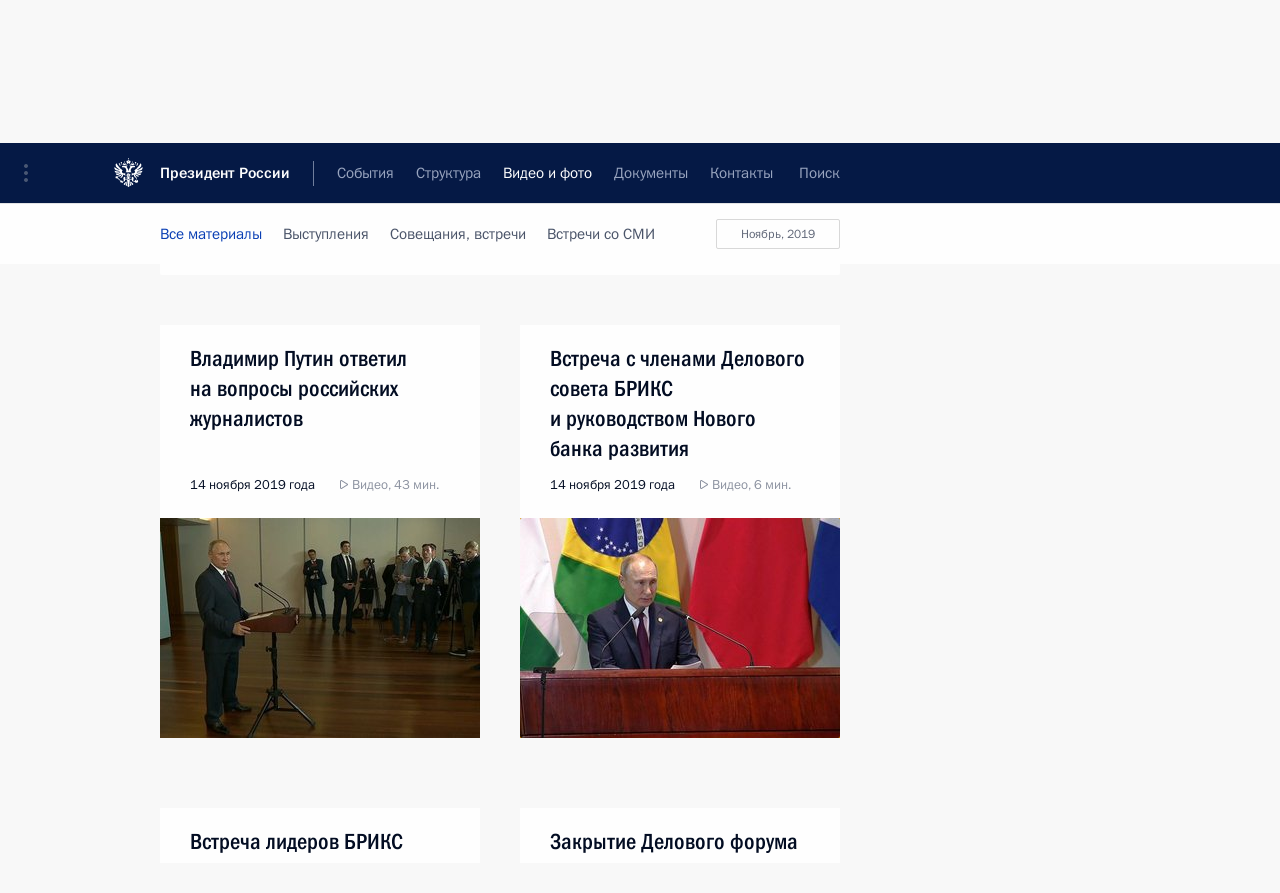

--- FILE ---
content_type: text/html; charset=UTF-8
request_url: http://kremlin.ru/multimedia/video/by-date/14.11.2019
body_size: 10884
content:
  <!doctype html> <!--[if lt IE 7 ]> <html class="ie6" lang="ru"> <![endif]--> <!--[if IE 7 ]> <html class="ie7" lang="ru"> <![endif]--> <!--[if IE 8 ]> <html class="ie8" lang="ru"> <![endif]--> <!--[if IE 9 ]> <html class="ie9" lang="ru"> <![endif]--> <!--[if gt IE 8]><!--> <html lang="ru" class="no-js" itemscope="itemscope" xmlns="http://www.w3.org/1999/xhtml" itemtype="http://schema.org/CollectionPage" prefix="og: http://ogp.me/ns# video: http://ogp.me/ns/video# ya: http://webmaster.yandex.ru/vocabularies/"> <!--<![endif]--> <head> <meta charset="utf-8"/> <title itemprop="name">Видеозаписи ∙ Видео и фото ∙ Президент России</title> <meta name="description" content="Новости, стенограммы, фото и видеозаписи, документы, подписанные Президентом России, информация о деятельности Администрации"/> <meta name="keywords" content=""/> <meta itemprop="inLanguage" content="ru"/> <meta name="msapplication-TileColor" content="#091a42"> <meta name="theme-color" content="#ffffff"> <meta name="theme-color" content="#091A42" />  <meta name="viewport" content="width=device-width,initial-scale=1,minimum-scale=0.7,ya-title=#061a44"/>  <meta name="apple-mobile-web-app-capable" content="yes"/> <meta name="apple-mobile-web-app-title" content="Президент России"/> <meta name="format-detection" content="telephone=yes"/> <meta name="apple-mobile-web-app-status-bar-style" content="default"/>  <meta name="msapplication-TileColor" content="#061a44"/> <meta name="msapplication-TileImage" content="/static/mstile-144x144.png"/> <meta name="msapplication-allowDomainApiCalls" content="true"/> <meta name="msapplication-starturl" content="/"/> <meta name="theme-color" content="#061a44"/> <meta name="application-name" content="Президент России"/>   <meta property="og:site_name" content="Президент России"/>  <meta name="twitter:site" content="@KremlinRussia"/>       <link rel="icon" type="image/png" href="/static/favicon-32x32.png" sizes="32x32"/>   <link rel="icon" type="image/png" href="/static/favicon-96x96.png" sizes="96x96"/>   <link rel="icon" type="image/png" href="/static/favicon-16x16.png" sizes="16x16"/>    <link rel="icon" type="image/png" href="/static/android-chrome-192x192.png" sizes="192x192"/> <link rel="manifest" href="/static/ru/manifest.json"/>         <link rel="apple-touch-icon" href="/static/apple-touch-icon-57x57.png" sizes="57x57"/>   <link rel="apple-touch-icon" href="/static/apple-touch-icon-60x60.png" sizes="60x60"/>   <link rel="apple-touch-icon" href="/static/apple-touch-icon-72x72.png" sizes="72x72"/>   <link rel="apple-touch-icon" href="/static/apple-touch-icon-76x76.png" sizes="76x76"/>   <link rel="apple-touch-icon" href="/static/apple-touch-icon-114x114.png" sizes="114x114"/>   <link rel="apple-touch-icon" href="/static/apple-touch-icon-120x120.png" sizes="120x120"/>   <link rel="apple-touch-icon" href="/static/apple-touch-icon-144x144.png" sizes="144x144"/>   <link rel="apple-touch-icon" href="/static/apple-touch-icon-152x152.png" sizes="152x152"/>   <link rel="apple-touch-icon" href="/static/apple-touch-icon-180x180.png" sizes="180x180"/>               <link rel="stylesheet" type="text/css" media="all" href="/static/css/screen.css?ba15e963ac"/> <link rel="stylesheet" href="/static/css/print.css" media="print"/>  <!--[if lt IE 9]> <link rel="stylesheet" href="/static/css/ie8.css"/> <script type="text/javascript" src="/static/js/vendor/html5shiv.js"></script> <script type="text/javascript" src="/static/js/vendor/respond.src.js"></script> <script type="text/javascript" src="/static/js/vendor/Konsole.js"></script> <![endif]--> <!--[if lte IE 9]> <link rel="stylesheet" href="/static/css/ie9.css"/> <script type="text/javascript" src="/static/js/vendor/ierange-m2.js"></script> <![endif]--> <!--[if lte IE 6]> <link rel="stylesheet" href="/static/css/ie6.css"/> <![endif]--> <link rel="alternate" type="text/html" hreflang="en" href="http://en.kremlin.ru/multimedia/video/by-date/14.11.2019"/>   <link rel="author" href="/about"/> <link rel="home" href="/"/> <link rel="search" href="/opensearch.xml" title="Президент России" type="application/opensearchdescription+xml"/>   <link rel="first" href="/multimedia/video"/>   <link rel="last" href="/multimedia/video/page/664"/>   <link rel="prev" href="/multimedia/video/page/202"/>   <link rel="next" href="/multimedia/video/page/204"/>  <link rel="alternate" type="application/atom+xml" href="/multimedia/video/feed" title=""/> <script type="text/javascript">
window.config = {staticUrl: '/static/',mediaUrl: 'http://static.kremlin.ru/media/',internalDomains: 'kremlin.ru|uznai-prezidenta.ru|openkremlin.ru|президент.рф|xn--d1abbgf6aiiy.xn--p1ai'};
</script></head> <body class=""> <div class="header" itemscope="itemscope" itemtype="http://schema.org/WPHeader" role="banner"> <div class="topline topline__menu"> <a class="topline__toggleaside" accesskey="=" aria-label="Меню портала" role="button" href="#sidebar" title="Меню портала"><i></i></a> <div class="topline__in"> <a href="/" class="topline__head" rel="home" accesskey="1" data-title="Президент России"> <i class="topline__logo"></i>Президент России</a> <div class="topline__togglemore" data-url="/mobile-menu"> <i class="topline__togglemore_button"></i> </div> <div class="topline__more"> <nav aria-label="Основное меню"> <ul class="nav"><li class="nav__item" itemscope="itemscope" itemtype="http://schema.org/SiteNavigationElement"> <a href="/events/president/news" class="nav__link" accesskey="2" itemprop="url"><span itemprop="name">События</span></a> </li><li class="nav__item" itemscope="itemscope" itemtype="http://schema.org/SiteNavigationElement"> <a href="/structure/president" class="nav__link" accesskey="3" itemprop="url"><span itemprop="name">Структура</span></a> </li><li class="nav__item" itemscope="itemscope" itemtype="http://schema.org/SiteNavigationElement"> <a href="/multimedia/video" class="nav__link is-active" accesskey="4" itemprop="url"><span itemprop="name">Видео и фото</span></a> </li><li class="nav__item" itemscope="itemscope" itemtype="http://schema.org/SiteNavigationElement"> <a href="/acts/news" class="nav__link" accesskey="5" itemprop="url"><span itemprop="name">Документы</span></a> </li><li class="nav__item" itemscope="itemscope" itemtype="http://schema.org/SiteNavigationElement"> <a href="/contacts" class="nav__link" accesskey="6" itemprop="url"><span itemprop="name">Контакты</span></a> </li> <li class="nav__item last" itemscope="itemscope" itemtype="http://schema.org/SiteNavigationElement"> <a class="nav__link nav__link_search" href="/search" accesskey="7" itemprop="url" title="Глобальный поиск по сайту"> <span itemprop="name">Поиск</span> </a> </li>  </ul> </nav> </div> </div> </div>  <div class="search"> <ul class="search__filter"> <li class="search__filter__item is-active"> <a class="search_without_filter">Искать на сайте</a> </li>   <li class="search__filter__item bank_docs"><a href="/acts/bank">или по банку документов</a></li>  </ul> <div class="search__in">   <form name="search" class="form search__form simple_search" method="get" action="/search" tabindex="-1" role="search" aria-labelledby="search__form__input__label"> <fieldset>  <legend> <label for="search__form__input" class="search__title_main" id="search__form__input__label">Введите запрос для поиска</label> </legend>  <input type="hidden" name="section" class="search__section_value"/> <input type="hidden" name="since" class="search__since_value"/> <input type="hidden" name="till" class="search__till_value"/> <span class="form__field input_wrapper"> <input type="text" name="query" class="search__form__input" id="search__form__input" lang="ru" accesskey="-"  required="required" size="74" title="Введите запрос для поиска" autocomplete="off" data-autocomplete-words-url="/_autocomplete/words" data-autocomplete-url="/_autocomplete"/> <i class="search_icon"></i> <span class="text_overflow__limiter"></span> </span> <span class="form__field button__wrapper">  <button id="search-simple-search-button" class="submit search__form__button">Найти</button> </span> </fieldset> </form>     <form name="doc_search" class="form search__form docs_search" method="get" tabindex="-1" action="/acts/bank/search"> <fieldset> <legend> Поиск по документам </legend>  <div class="form__field form__field_medium"> <label for="doc_search-title-or-number-input"> Название документа или его номер </label> <input type="text" name="title" id="doc_search-title-or-number-input" class="input_doc"  lang="ru" autocomplete="off"/> </div> <div class="form__field form__field_medium"> <label for="doc_search-text-input">Текст в документе</label> <input type="text" name="query" id="doc_search-text-input"  lang="ru"/> </div> <div class="form__field form__fieldlong"> <label for="doc_search-type-select">Вид документа</label> <div class="select2_wrapper"> <select id="doc_search-type-select" name="type" class="select2 dropdown_select"> <option value="" selected="selected"> Все </option>  <option value="3">Указ</option>  <option value="4">Распоряжение</option>  <option value="5">Федеральный закон</option>  <option value="6">Федеральный конституционный закон</option>  <option value="7">Послание</option>  <option value="8">Закон Российской Федерации о поправке к Конституции Российской Федерации</option>  <option value="1">Кодекс</option>  </select> </div> </div> <div class="form__field form__field_halflonger"> <label id="doc_search-force-label"> Дата вступления в силу...</label>   <div class="search__form__date period">      <a href="#" role="button" aria-describedby="doc_search-force-label" class="dateblock" data-target="#doc_search-force_since-input" data-min="1991-01-01" data-max="2028-10-14" data-value="2026-01-18" data-start-value="1991-01-01" data-end-value="2028-10-14" data-range="true">  </a> <a class="clear_date_filter hidden" href="#clear" role="button" aria-label="Сбросить дату"><i></i></a> </div>  <input type="hidden" name="force_since" id="doc_search-force_since-input" /> <input type="hidden" name="force_till" id="doc_search-force_till-input" />      </div> <div class="form__field form__field_halflonger"> <label>или дата принятия</label>   <div class="search__form__date period">      <a href="#" role="button" aria-describedby="doc_search-date-label" class="dateblock" data-target="#doc_search-date_since-input" data-min="1991-01-01" data-max="2026-01-18" data-value="2026-01-18" data-start-value="1991-01-01" data-end-value="2026-01-18" data-range="true">  </a> <a class="clear_date_filter hidden" href="#clear" role="button" aria-label="Сбросить дату"><i></i></a> </div>  <input type="hidden" name="date_since" id="doc_search-date_since-input" /> <input type="hidden" name="date_till" id="doc_search-date_till-input" />      </div> <div class="form__field form__fieldshort"> <button type="submit" class="submit search__form__button"> Найти документ </button> </div> </fieldset> <div class="pravo_link">Официальный портал правовой информации <a href="http://pravo.gov.ru/" target="_blank">pravo.gov.ru</a> </div> </form>   </div> </div>  <div class="topline_nav_mobile"></div>  </div> <div class="main-wrapper"> <div class="subnav-view" role="complementary" aria-label="Дополнительное меню">      <div class="content content_subnav multimedia">   <div class="wrapfix__holder"> <div class="wrapfix wrapfix_multimedia">  <div class="content_top__wrap">  <div class="content__in">  <div role="navigation" aria-label="Подменю первого уровня"> <ul class="subnav"> video<li class="" itemscope="itemscope" itemtype="http://schema.org/SiteNavigationElement"> <a class="is-active " href="/multimedia/video" itemprop="url"> <span itemprop="name">Видеозаписи</span> </a> </li><li class="" itemscope="itemscope" itemtype="http://schema.org/SiteNavigationElement"> <a class=" " href="/multimedia/photo" itemprop="url"> <span itemprop="name">Фотографии</span> </a> </li><li class="is-last" itemscope="itemscope" itemtype="http://schema.org/SiteNavigationElement"> <a class=" " href="/multimedia/audio" itemprop="url"> <span itemprop="name">Аудиозаписи</span> </a> </li></ul> </div> </div> <hr class="content__sep" aria-hidden="true"/> <div class="content__in">   <a class="dateblock" data-url="/multimedia/video/calendar/YEAR" data-date-url="/multimedia/video/by-date/DATE" data-max="2026-01-18" data-min="1999-12-31" data-format="mmmm, yyyy" data-value="2019-11-14" href="#focus" role="button"> <span class="special-hidden">Календарь:</span>Ноябрь, 2019</a>   <div role="navigation" aria-label="Подменю второго уровня"> <ul class="subnav subnav_secondary"><li class="" itemscope="itemscope" itemtype="http://schema.org/SiteNavigationElement"> <a class="is-active " href="/multimedia/video" itemprop="url"> <span itemprop="name">Все материалы</span> </a> </li><li class="" itemscope="itemscope" itemtype="http://schema.org/SiteNavigationElement"> <a class=" " href="/multimedia/video/section/speeches" itemprop="url"> <span itemprop="name">Выступления</span> </a> </li><li class="" itemscope="itemscope" itemtype="http://schema.org/SiteNavigationElement"> <a class=" " href="/multimedia/video/section/conferences" itemprop="url"> <span itemprop="name">Совещания, встречи</span> </a> </li><li class="is-last" itemscope="itemscope" itemtype="http://schema.org/SiteNavigationElement"> <a class=" " href="/multimedia/video/section/interviews" itemprop="url"> <span itemprop="name">Встречи со СМИ</span> </a> </li></ul> </div> </div> <div class="gradient-shadow"></div>  </div> </div> </div>  </div> </div> <div class="wrapsite"> <div class="content-view" role="main"> <div class="content content_main" data-section="Видеозаписи" data-section-href="/multimedia/video"> <div class="content__in"> <h1 class="title_main special-hidden"> Видео и фото &ndash; Видеозаписи </h1>       <a href="/multimedia/video/page/202" class="button button_white more more-prev" rel="prev" accesskey="p">Показать следующие материалы</a><div class="entry-content lister-page" role="list" data-url-template="/multimedia/video/page/PAGE" data-base-url="/multimedia/video" data-path="/multimedia/video/by-date/14.11.2019" data-page="203" data-pages="664"><div class="cols"><div class="col">  <div class="media media_narrow media__video" data-id="62047" itemscope="itemscope" itemtype="http://schema.org/MediaObject" role="listitem"> <div class="media__top"> <a href="/events/president/news/62047/videos" class="media__linkread"></a> <h2 class="media__title" itemprop="name"><a
                    href="/events/president/news/62047/videos">Владимир Путин ответил на вопросы российских журналистов</a></h2> <div class="media__meta">  <time class="media__published" datetime="2019-11-14" itemprop="datePublished">14 ноября 2019 года</time><div class="media__data"><i class="icon_play"></i> Видео, 43 мин. </div>    </div> </div><div class="media__pic">  <img    src="http://static.kremlin.ru/media/events/video/image/small/YT9jbYwduD8Qly2tkT0Bkn7iohVnT0OZ.jpg" srcset="http://static.kremlin.ru/media/events/video/image/small2x/fEnAStSAIwgqGhEJn8FfD4oXqQQhTPs3.jpg 2x" style="background:rgb(66, 45, 18);background:linear-gradient(90deg, #422d12 0%, rgba(66,45,18,0) 100%),linear-gradient(180deg, #8e8e6f 0%, rgba(142,142,111,0) 100%),linear-gradient(0deg, #636651 0%, rgba(99,102,81,0) 100%),linear-gradient(270deg, #c6aa76 0%, rgba(198,170,118,0) 100%);"   width="320" height="220" alt="Владимир Путин ответил на вопросы российских журналистов" class="image"/> <div class="media__link"> <a href="/events/president/news/62047/videos" class="media__linkread"><span class="media__linkvideo"><i></i></span></a> </div>  </div></div>  </div><div class="col nd">  <div class="media media_narrow media__video" data-id="62046" itemscope="itemscope" itemtype="http://schema.org/MediaObject" role="listitem"> <div class="media__top"> <a href="/events/president/news/62046/videos" class="media__linkread"></a> <h2 class="media__title" itemprop="name"><a
                    href="/events/president/news/62046/videos">Встреча с членами Делового совета БРИКС и руководством Нового банка развития</a></h2> <div class="media__meta">  <time class="media__published" datetime="2019-11-14" itemprop="datePublished">14 ноября 2019 года</time><div class="media__data"><i class="icon_play"></i> Видео, 6 мин. </div>    </div> </div><div class="media__pic">  <img    src="http://static.kremlin.ru/media/events/video/image/small/HyKWN3oBmrlGcXWA2P5D9IXnaCSTVAsQ.jpg" srcset="http://static.kremlin.ru/media/events/video/image/small2x/0HAAttCgOLpI8Owz0rMEpIMp9D296Gni.jpg 2x" style="background:rgb(22, 34, 106);background:linear-gradient(90deg, #16226a 0%, rgba(22,34,106,0) 100%),linear-gradient(180deg, #a91525 0%, rgba(169,21,37,0) 100%),linear-gradient(270deg, #c1a09c 0%, rgba(193,160,156,0) 100%),linear-gradient(0deg, #f9eef3 0%, rgba(249,238,243,0) 100%);"   width="320" height="220" alt="Выступление на встрече с членами Делового совета БРИКС и руководством Нового банка развития" class="image"/> <div class="media__link"> <a href="/events/president/news/62046/videos" class="media__linkread"><span class="media__linkvideo"><i></i></span></a> </div>  </div></div>  </div></div><div class="cols"><div class="col">  <div class="media media_narrow media__video" data-id="62045" itemscope="itemscope" itemtype="http://schema.org/MediaObject" role="listitem"> <div class="media__top"> <a href="/events/president/news/62045/videos" class="media__linkread"></a> <h2 class="media__title" itemprop="name"><a
                    href="/events/president/news/62045/videos">Встреча лидеров БРИКС</a></h2> <div class="media__meta">  <time class="media__published" datetime="2019-11-14" itemprop="datePublished">14 ноября 2019 года</time><div class="media__data"><i class="icon_play"></i> Видео, 8 мин. </div>    </div> </div><div class="media__pic">  <img    src="http://static.kremlin.ru/media/events/video/image/small/PQcvcwnPw6HwAnNjgjJO4poBzLlENwqU.jpg" srcset="http://static.kremlin.ru/media/events/video/image/small2x/yMAuERrkp5Q2Z8yL6sWOdoNmNDijQfQI.jpg 2x" style="background:rgb(115, 117, 34);background:linear-gradient(90deg, #737522 0%, rgba(115,117,34,0) 100%),linear-gradient(180deg, #283338 0%, rgba(40,51,56,0) 100%),linear-gradient(0deg, #948069 0%, rgba(148,128,105,0) 100%),linear-gradient(270deg, #3a608c 0%, rgba(58,96,140,0) 100%);"   width="320" height="220" alt="Выступление на встрече лидеров БРИКС" class="image"/> <div class="media__link"> <a href="/events/president/news/62045/videos" class="media__linkread"><span class="media__linkvideo"><i></i></span></a> </div>  </div></div>  </div><div class="col nd">  <div class="media media_narrow media__video" data-id="62040" itemscope="itemscope" itemtype="http://schema.org/MediaObject" role="listitem"> <div class="media__top"> <a href="/events/president/news/62040/videos" class="media__linkread"></a> <h2 class="media__title" itemprop="name"><a
                    href="/events/president/news/62040/videos">Закрытие Делового форума БРИКС</a></h2> <div class="media__meta">  <time class="media__published" datetime="2019-11-14" itemprop="datePublished">14 ноября 2019 года</time><div class="media__data"><i class="icon_play"></i> Видео, 8 мин. </div>    </div> </div><div class="media__pic">  <img    src="http://static.kremlin.ru/media/events/video/image/small/BdRBNts1LjA9MoqiTAJqRbNGC3vvjRAI.jpg" srcset="http://static.kremlin.ru/media/events/video/image/small2x/S5u01UoT7ZAyIykpIMvcFpATktJCxwwo.jpg 2x" style="background:rgb(75, 82, 229);background:linear-gradient(180deg, #4b52e5 0%, rgba(75,82,229,0) 100%),linear-gradient(90deg, #14133c 0%, rgba(20,19,60,0) 100%),linear-gradient(270deg, #deffff 0%, rgba(222,255,255,0) 100%),linear-gradient(0deg, #9ea0a9 0%, rgba(158,160,169,0) 100%);"   width="320" height="220" alt="Выступление на церемонии закрытия Делового форума БРИКС" class="image"/> <div class="media__link"> <a href="/events/president/news/62040/videos" class="media__linkread"><span class="media__linkvideo"><i></i></span></a> </div>  </div></div>  </div></div>  <div class="media media_wide media__video" data-id="62010" itemscope="itemscope" itemtype="http://schema.org/MediaObject" role="listitem"> <div class="media__top"> <a href="/events/president/news/62010/videos" class="media__linkread"></a> <h2 class="media__title" itemprop="name"><a
                    href="/events/president/news/62010/videos">Совещание с членами Правительства</a></h2> <div class="media__meta">    <time class="media__published" datetime="2019-11-11" itemprop="datePublished">11 ноября 2019 года</time><div class="media__place">Москва, Кремль</div><div class="media__data"><i class="icon_play"></i> Видео, 27 мин.</div>    </div> </div><div class="media__pic">    <div class="media__container media__container_video u-video masha-ignore" itemscope="itemscope" itemtype="http://schema.org/VideoObject">       <div class="media__video "  data-embed-url="http://kremlin.ru/misc/62010/videos/4375"> <video id="video-4375" preload="none" style="max-width:100%; width: 100%; height: 382px;background:rgb(60, 66, 97);background:linear-gradient(270deg, #3c4261 0%, rgba(60,66,97,0) 100%),linear-gradient(180deg, #afa080 0%, rgba(175,160,128,0) 100%),linear-gradient(0deg, #e8e1d5 0%, rgba(232,225,213,0) 100%),linear-gradient(90deg, #84695f 0%, rgba(132,105,95,0) 100%);;" poster="http://static.kremlin.ru/media/events/video/image/medium/WYDk0O5bBI4jkHs6VbA2pmqXXLFIDl2j.jpg" data-at2x="http://static.kremlin.ru/media/events/video/image/medium2x/8CwFQeqNxUnV2Cl0tpn1n7V4rVyb1dZr.jpg" controls="controls"  height="382"> <source type="video/mp4" src="http://static.kremlin.ru/media/events/video/ru/video_low/taCkPWUHmTYJoU8i0RGoJRF554pE7fwZ.mp4" data-quality="low" data-label="Стандартное качество, 123.4&nbsp;МБ" data-filename="Soveshchanie_s_chlenami_Pravitelstva.mp4" />  <source type="video/mp4" src="http://static.kremlin.ru/media/events/video/ru/video_high/vtoSPwDfY8b8dilJe6A7KlWjqlfOAfbx.mp4" data-quality="high" data-label="Высокое качество, 780.0&nbsp;МБ" data-filename="Soveshchanie_s_chlenami_Pravitelstva-HD.mp4" /> <img    src="http://static.kremlin.ru/media/events/video/image/medium/WYDk0O5bBI4jkHs6VbA2pmqXXLFIDl2j.jpg" srcset="http://static.kremlin.ru/media/events/video/image/medium2x/8CwFQeqNxUnV2Cl0tpn1n7V4rVyb1dZr.jpg 2x" style="background:rgb(60, 66, 97);background:linear-gradient(270deg, #3c4261 0%, rgba(60,66,97,0) 100%),linear-gradient(180deg, #afa080 0%, rgba(175,160,128,0) 100%),linear-gradient(0deg, #e8e1d5 0%, rgba(232,225,213,0) 100%),linear-gradient(90deg, #84695f 0%, rgba(132,105,95,0) 100%);"   title="Совещание с членами Правительства" alt="Совещание с членами Правительства" class="photo thumbnail" itemprop="image"/> </video> <a href="/events/president/news/62010/videos" class="media__videolink" title="Воспроизвести видео"> <i class="media__videolinkicon"></i> </a> </div>  <meta itemprop="name" content="Совещание с членами Правительства"/> <meta itemprop="description" content="Совещание с членами Правительства"/> <meta itemprop="caption" content="Совещание с членами Правительства"/> <meta itemprop="url" content="http://static.kremlin.ru/media/events/video/ru/video_high/vtoSPwDfY8b8dilJe6A7KlWjqlfOAfbx.mp4"/> <span itemprop="thumbnail" itemscope="itemscope" itemtype="http://schema.org/ImageObject" hidden="hidden" class="hidden"> <meta itemprop="contentUrl" content="http://static.kremlin.ru/media/events/video/image/medium/WYDk0O5bBI4jkHs6VbA2pmqXXLFIDl2j.jpg"/>  </span> <meta itemprop="duration" content="T27M1S"/> <meta itemprop="datePublished" content="2019-11-11"/> <meta itemprop="uploadDate" content="2019-11-11"/> <meta itemprop="isFamilyFriendly" content="true"/> <meta itemprop="license" content="СС">  <meta itemprop="content_id" content="video-4375"/> <meta itemprop="isOfficial" content="true"/> <meta itemprop="status" content="published"/> <meta itemprop="inLanguage" content="ru"/> <meta itemprop="productionCountry" content="RU"/> <div class="video__description masha-ignore">Совещание с членами Правительства</div>   </div>  </div></div>  <hr class="sep"/><div class="cols"><div class="col">  <div class="media media_narrow media__video" data-id="62006" itemscope="itemscope" itemtype="http://schema.org/MediaObject" role="listitem"> <div class="media__top"> <a href="/events/president/news/62006/videos" class="media__linkread"></a> <h2 class="media__title" itemprop="name"><a
                    href="/events/president/news/62006/videos">Торжественный вечер, посвящённый Дню сотрудника органов внутренних дел</a></h2> <div class="media__meta">  <time class="media__published" datetime="2019-11-10" itemprop="datePublished">10 ноября 2019 года</time><div class="media__data"><i class="icon_play"></i> Видео, 4 мин. </div>    </div> </div><div class="media__pic">  <img    src="http://static.kremlin.ru/media/events/video/image/small/0bLZFbBq5mT4YIXjDBKTX70QGnwAinAp.jpg" srcset="http://static.kremlin.ru/media/events/video/image/small2x/WVOOfFAAf6ufQP4tABKGWuANRlXf2CVS.jpg 2x" style="background:rgb(58, 32, 29);background:linear-gradient(90deg, #3a201d 0%, rgba(58,32,29,0) 100%),linear-gradient(180deg, #aa8195 0%, rgba(170,129,149,0) 100%),linear-gradient(270deg, #ebd0e8 0%, rgba(235,208,232,0) 100%),linear-gradient(0deg, #e11943 0%, rgba(225,25,67,0) 100%);"   width="320" height="220" alt="Торжественный вечер, посвящённый Дню сотрудника органов внутренних дел" class="image"/> <div class="media__link"> <a href="/events/president/news/62006/videos" class="media__linkread"><span class="media__linkvideo"><i></i></span></a> </div>  </div></div>  </div><div class="col nd">  <div class="media media_narrow media__video" data-id="62005" itemscope="itemscope" itemtype="http://schema.org/MediaObject" role="listitem"> <div class="media__top"> <a href="/events/president/news/62005/videos" class="media__linkread"></a> <h2 class="media__title" itemprop="name"><a
                    href="/events/president/news/62005/videos">Юбилейный вечер по случаю 90-летия Александры Пахмутовой</a></h2> <div class="media__meta">  <time class="media__published" datetime="2019-11-10" itemprop="datePublished">10 ноября 2019 года</time><div class="media__data"><i class="icon_play"></i> Видео, 6 мин. </div>    </div> </div><div class="media__pic">  <img    src="http://static.kremlin.ru/media/events/video/image/small/6PTQCkqnfpvY00LYcsJAVmA2j5QE018G.jpg" srcset="http://static.kremlin.ru/media/events/video/image/small2x/pIb7TGwBAAKDcZNnhk6AuHZSJXQYF0lp.jpg 2x" style="background:rgb(88, 30, 4);background:linear-gradient(90deg, #581e04 0%, rgba(88,30,4,0) 100%),linear-gradient(0deg, #302050 0%, rgba(48,32,80,0) 100%),linear-gradient(270deg, #6a6b4e 0%, rgba(106,107,78,0) 100%),linear-gradient(180deg, #4c5098 0%, rgba(76,80,152,0) 100%);"   width="320" height="220" alt="Юбилейный вечер по случаю 90-летия Александры Пахмутовой" class="image"/> <div class="media__link"> <a href="/events/president/news/62005/videos" class="media__linkread"><span class="media__linkvideo"><i></i></span></a> </div>  </div></div>  </div></div><div class="cols"><div class="col">  <div class="media media_narrow media__video" data-id="62003" itemscope="itemscope" itemtype="http://schema.org/MediaObject" role="listitem"> <div class="media__top"> <a href="/events/president/news/62003/videos" class="media__linkread"></a> <h2 class="media__title" itemprop="name"><a
                    href="/events/president/news/62003/videos">Конференция по искусственному интеллекту</a></h2> <div class="media__meta">  <time class="media__published" datetime="2019-11-09" itemprop="datePublished">9 ноября 2019 года</time><div class="media__data"><i class="icon_play"></i> Видео, 13 мин. </div>    </div> </div><div class="media__pic">  <img    src="http://static.kremlin.ru/media/events/video/image/small/kLgeotJgSkdZpncuJYHn4FAg5JEBrONq.jpg" srcset="http://static.kremlin.ru/media/events/video/image/small2x/j4jT04sRjvAUde6qeQkxXnGcZcjzjcCp.jpg 2x" style="background:rgb(182, 175, 156);background:linear-gradient(90deg, #b6af9c 0%, rgba(182,175,156,0) 100%),linear-gradient(270deg, #352625 0%, rgba(53,38,37,0) 100%),linear-gradient(0deg, #51505a 0%, rgba(81,80,90,0) 100%),linear-gradient(180deg, #848073 0%, rgba(132,128,115,0) 100%);"   width="320" height="220" alt="Конференция по искусственному интеллекту" class="image"/> <div class="media__link"> <a href="/events/president/news/62003/videos" class="media__linkread"><span class="media__linkvideo"><i></i></span></a> </div>  </div></div>  </div><div class="col nd"></div></div></div><a href="/multimedia/video/page/204" class="button button_green more more-next" rel="next" accesskey="n">Показать предыдущие материалы</a>  </div> </div><div class="promoted" role="region" aria-label="Важная новость"> <div class="promoted__in"> <a href="http://kremlin.ru/events/president/news/78815" class="promoted__entry"> <div class="promoted__block"> <h3 class="promoted__title one_line">Итоги года с Владимиром Путиным</h3> <div class="promoted__image" aria-hidden="true"><img class="promoted__pic" src="http://static.kremlin.ru/media/events/highlight-images/index/fzEDJwEHYA9iFG4u4xT5AgHnFbZd1gP2.jpg" srcset="http://static.kremlin.ru/media/events/highlight-images/index/fzEDJwEHYA9iFG4u4xT5AgHnFbZd1gP2.jpg 1x,http://static.kremlin.ru/media/events/highlight-images/index2x/u2gcuc9XLXBfFrCcHWk63NlAXhnM5RyA.jpg 2x" style="background:rgb(42, 29, 47);background:linear-gradient(90deg, #2a1d2f 0%, rgba(42,29,47,0) 100%),linear-gradient(270deg, #5e83f4 0%, rgba(94,131,244,0) 100%),linear-gradient(180deg, #f3d7d3 0%, rgba(243,215,211,0) 100%),linear-gradient(0deg, #935363 0%, rgba(147,83,99,0) 100%);"  width="140" height="100" alt="Итоги года с Владимиром Путиным"/></div> <span class="promoted__date"> 19 декабря 2025 года</span> </div> </a> </div> <div class="gradient-shadow"></div> </div> </div><div class="footer" id="footer" itemscope="itemscope" itemtype="http://schema.org/WPFooter"> <div class="footer__in"> <div role="complementary" aria-label="Карта портала"> <div class="footer__mobile"> <a href="/"> <i class="footer__logo_mob"></i> <div class="mobile_title">Президент России</div> <div class="mobile_caption">Версия официального сайта для мобильных устройств</div> </a> </div> <div class="footer__col col_mob"> <h2 class="footer_title">Разделы сайта Президента<br/>России</h2> <ul class="footer_list nav_mob"><li class="footer_list_item" itemscope="itemscope" itemtype="http://schema.org/SiteNavigationElement"> <a href="/events/president/news"  itemprop="url"> <span itemprop="name">События</span> </a> </li> <li class="footer_list_item" itemscope="itemscope" itemtype="http://schema.org/SiteNavigationElement"> <a href="/structure/president"  itemprop="url"> <span itemprop="name">Структура</span> </a> </li> <li class="footer_list_item" itemscope="itemscope" itemtype="http://schema.org/SiteNavigationElement"> <a href="/multimedia/video"  class="is-active" itemprop="url"> <span itemprop="name">Видео и фото</span> </a> </li> <li class="footer_list_item" itemscope="itemscope" itemtype="http://schema.org/SiteNavigationElement"> <a href="/acts/news"  itemprop="url"> <span itemprop="name">Документы</span> </a> </li> <li class="footer_list_item" itemscope="itemscope" itemtype="http://schema.org/SiteNavigationElement"> <a href="/contacts"  itemprop="url"> <span itemprop="name">Контакты</span> </a> </li>  <li class="footer__search footer_list_item footer__search_open" itemscope="itemscope" itemtype="http://schema.org/SiteNavigationElement"> <a href="/search" itemprop="url"> <i></i> <span itemprop="name">Поиск</span> </a> </li> <li class="footer__search footer_list_item footer__search_hidden" itemscope="itemscope" itemtype="http://schema.org/SiteNavigationElement"> <a href="/search" itemprop="url"> <i></i> <span itemprop="name">Поиск</span> </a> </li> <li class="footer__smi footer_list_item" itemscope="itemscope" itemtype="http://schema.org/SiteNavigationElement"> <a href="/press/announcements" itemprop="url" class="is-special"><i></i><span itemprop="name">Для СМИ</span></a> </li> <li class="footer_list_item" itemscope="itemscope" itemtype="http://schema.org/SiteNavigationElement"> <a href="/subscribe" itemprop="url"><i></i><span itemprop="name">Подписаться</span></a> </li> <li class="footer_list_item hidden_mob" itemscope="itemscope" itemtype="http://schema.org/SiteNavigationElement"> <a href="/catalog/glossary" itemprop="url" rel="glossary"><span itemprop="name">Справочник</span></a> </li> </ul> <ul class="footer_list"> <li class="footer__special" itemscope="itemscope" itemtype="http://schema.org/SiteNavigationElement"> <a href="http://special.kremlin.ru/events/president/news" itemprop="url" class="is-special no-warning"><i></i><span itemprop="name">Версия для людей с ограниченными возможностями</span></a> </li> </ul> <ul class="footer_list nav_mob"> <li itemscope="itemscope" itemtype="http://schema.org/SiteNavigationElement" class="language footer_list_item">   <a href="http://en.kremlin.ru/multimedia/video/by-date/14.11.2019" rel="alternate" hreflang="en" itemprop="url" class=" no-warning"> <span itemprop="name"> English </span> </a> <meta itemprop="inLanguage" content="en"/>   </li> </ul> </div> <div class="footer__col"> <h2 class="footer_title">Информационные ресурсы<br/>Президента России</h2> <ul class="footer_list"> <li class="footer__currentsite footer_list_item" itemscope="itemscope" itemtype="http://schema.org/SiteNavigationElement"> <a href="/" itemprop="url">Президент России<span itemprop="name">Текущий ресурс</span> </a> </li> <li class="footer_list_item"> <a href="http://kremlin.ru/acts/constitution" class="no-warning">Конституция России</a> </li> <li class="footer_list_item"> <a href="http://flag.kremlin.ru/" class="no-warning" rel="external">Государственная символика</a> </li> <li class="footer_list_item"> <a href="https://letters.kremlin.ru/" class="no-warning" rel="external">Обратиться к Президенту</a> </li>  <li class="footer_list_item"> <a href="http://kids.kremlin.ru/" class="no-warning" rel="external"> Президент России —<br/>гражданам школьного возраста </a> </li> <li class="footer_list_item"> <a href="http://tours.kremlin.ru/" class="no-warning" rel="external">Виртуальный тур по<br/>Кремлю</a> </li>  <li class="footer_list_item"> <a href="http://putin.kremlin.ru/" class="no-warning" rel="external">Владимир Путин —<br/>личный сайт</a> </li>  <li class="footer_list_item"> <a href="http://nature.kremlin.ru" class="no-warning" rel="external"> Дикая природа России </a> </li>  </ul> </div> <div class="footer__col"> <h2 class="footer_title">Официальные сетевые ресурсы<br/>Президента России</h2> <ul class="footer_list"> <li class="footer_list_item"> <a href="https://t.me/news_kremlin" rel="me" target="_blank">Telegram-канал</a> </li>  <li class="footer_list_item"> <a href="https://max.ru/news_kremlin" rel="me" target="_blank"> MAX </a> </li> <li class="footer_list_item"> <a href="https://vk.com/kremlin_news" rel="me" target="_blank"> ВКонтакте </a> </li>  <li class="footer_list_item"> <a href="https://rutube.ru/u/kremlin/" rel="me" target="_blank">Rutube</a> </li> <li class="footer_list_item"> <a href="http://www.youtube.ru/user/kremlin" rel="me" target="_blank">YouTube</a> </li> </ul> </div>  <div class="footer__col footer__col_last"> <h2 class="footer_title">Правовая и техническая информация</h2> <ul class="footer_list technical_info"> <li class="footer_list_item" itemscope="itemscope" itemtype="http://schema.org/SiteNavigationElement"> <a href="/about" itemprop="url"> <span itemprop="name">О портале</span> </a> </li> <li class="footer_list_item" itemscope="itemscope" itemtype="http://schema.org/SiteNavigationElement"> <a href="/about/copyrights" itemprop="url"><span itemprop="name">Об использовании информации сайта</span></a> </li> <li class="footer_list_item" itemscope="itemscope" itemtype="http://schema.org/SiteNavigationElement"> <a href="/about/privacy" itemprop="url"><span itemprop="name">О персональных данных пользователей</span></a> </li> <li class="footer_list_item" itemscope="itemscope" itemtype="http://schema.org/SiteNavigationElement"> <a href="/contacts#mailto" itemprop="url"><span itemprop="name">Написать в редакцию</span></a> </li> </ul> </div> </div> <div role="contentinfo"> <div class="footer__license"> <p>Все материалы сайта доступны по лицензии:</p> <p><a href="http://creativecommons.org/licenses/by/4.0/deed.ru" hreflang="ru" class="underline" rel="license" target="_blank">Creative Commons Attribution 4.0 International</a></p> </div> <div class="footer__copy"><span class="flag_white">Администрация </span><span class="flag_blue">Президента России</span><span class="flag_red">2026 год</span> </div> </div> <div class="footer__logo"></div> </div> </div> </div> </div> <div class="gallery__wrap"> <div class="gallery__overlay"></div> <div class="gallery" role="complementary" aria-label="Полноэкранная галерея"></div> </div> <div class="read" role="complementary" aria-label="Материал для чтения"></div> <div class="wrapsite__outside hidden-print"><div class="wrapsite__overlay"></div></div><div class="sidebar" tabindex="-1" itemscope="itemscope" itemtype="http://schema.org/WPSideBar"> <div class="sidebar__content">    <div class="sidebar_lang">  <div class="sidebar_title_wrapper is-visible"> <h2 class="sidebar_title">Официальные сетевые ресурсы</h2> <h3 class="sidebar_title sidebar_title_caption">Президента России</h3> </div> <div class="sidebar_title_wrapper hidden"> <h2 class="sidebar_title">Official Internet Resources</h2> <h3 class="sidebar_title sidebar_title_caption">of the President of Russia</h3> </div> <span class="sidebar_lang_item sidebar_lang_first"> <a tabindex="-1" rel="alternate" hreflang="ru" itemprop="url" > <span>Русский</span> </a> </span><span class="sidebar_lang_item"> <a tabindex="0" href="http://en.kremlin.ru/multimedia/video/by-date/14.11.2019" rel="alternate" hreflang="en" itemprop="url" class="is-active"> <span>English</span> </a> </span> <meta itemprop="inLanguage" content="en"/>   </div> <ul class="sidebar_list">  <li itemscope="itemscope" itemtype="http://schema.org/SiteNavigationElement"> <a href="/press/announcements" class="sidebar__special" itemprop="url" tabindex="0"><span itemprop="name">Для СМИ</span></a> </li> <li itemscope="itemscope" itemtype="http://schema.org/SiteNavigationElement"> <a href="http://special.kremlin.ru/events/president/news" class="sidebar__special no-warning" itemprop="url" tabindex="0"><span itemprop="name">Специальная версия для людей с ограниченными возможностями</span></a> </li>  <li itemscope="itemscope" itemtype="http://schema.org/SiteNavigationElement"> <a href="https://t.me/news_kremlin" class="sidebar__special" itemprop="url" tabindex="0" rel="me" target="_blank" ><span itemprop="name">Telegram-канал</span></a> </li>  <li itemscope="itemscope" itemtype="http://schema.org/SiteNavigationElement"> <a href="https://max.ru/news_kremlin" class="sidebar__special" itemprop="url" tabindex="0" rel="me" target="_blank" ><span itemprop="name"> MAX </span></a> </li> <li itemscope="itemscope" itemtype="http://schema.org/SiteNavigationElement"> <a href="https://vk.com/kremlin_news" class="sidebar__special" itemprop="url" tabindex="0" rel="me" target="_blank" ><span itemprop="name"> ВКонтакте </span></a> </li>  <li itemscope="itemscope" itemtype="http://schema.org/SiteNavigationElement"> <a href="https://rutube.ru/u/kremlin/" class="sidebar__special" itemprop="url" tabindex="0" rel="me" target="_blank" ><span itemprop="name">Rutube</span></a> </li> <li itemscope="itemscope" itemtype="http://schema.org/SiteNavigationElement"> <a href="http://www.youtube.ru/user/kremlin" class="sidebar__special" itemprop="url" tabindex="0" rel="me" target="_blank" ><span itemprop="name">YouTube</span></a> </li> </ul> <ul class="sidebar_list sidebar_list_other"> <li itemscope="itemscope" itemtype="http://schema.org/SiteNavigationElement">  <a href="/" class="no-warning --active-item" itemprop="url" tabindex="0">  <span itemprop="name">Сайт Президента России</span> </a> </li>  <li itemscope="itemscope" itemtype="http://schema.org/SiteNavigationElement">  <a href="/acts/constitution" class="no-warning" itemprop="url" tabindex="0">  <span itemprop="name">Конституция России </span> </a> </li>  <li itemscope="itemscope" itemtype="http://schema.org/SiteNavigationElement">  <a href="http://flag.kremlin.ru/" class="no-warning" itemprop="url" tabindex="0" rel="external">  <span itemprop="name">Государственная символика</span></a> </li> <li itemscope="itemscope" itemtype="http://schema.org/SiteNavigationElement"> <a href="https://letters.kremlin.ru/" class="no-warning" itemprop="url" tabindex="0" rel="external"><span itemprop="name">Обратиться к Президенту</span></a> </li>  <li itemscope="itemscope" itemtype="http://schema.org/SiteNavigationElement"> <a href="http://kids.kremlin.ru/" class="no-warning" itemprop="url" tabindex="0" rel="external"><span itemprop="name"> Президент России — гражданам<br/>школьного возраста </span></a> </li> <li itemscope="itemscope" itemtype="http://schema.org/SiteNavigationElement"> <a href="http://tours.kremlin.ru/" class="no-warning" itemprop="url" tabindex="0" rel="external"><span itemprop="name"> Виртуальный тур по Кремлю </span></a> </li>  <li itemscope="itemscope" itemtype="http://schema.org/SiteNavigationElement">  <a href="http://putin.kremlin.ru/" class="no-warning" itemprop="url" tabindex="0" rel="external">  <span itemprop="name">Владимир Путин — личный сайт</span> </a> </li> <li itemscope="itemscope" itemtype="http://schema.org/SiteNavigationElement"> <a href="http://20.kremlin.ru/" class="no-warning" itemprop="url" tabindex="0" rel="external"><span itemprop="name">Путин. 20 лет</span></a> </li>  <li itemscope="itemscope" itemtype="http://schema.org/SiteNavigationElement"> <a href="http://nature.kremlin.ru/" class="no-warning last-in-focus" itemprop="url" tabindex="0" rel="external"><span itemprop="name"> Дикая природа России </span></a> </li>  </ul> </div> <p class="sidebar__signature">Администрация Президента России<br/>2026 год</p> </div><script type="text/javascript" src="/static/js/app.js?39d4bd2fd8"></script></body> </html>